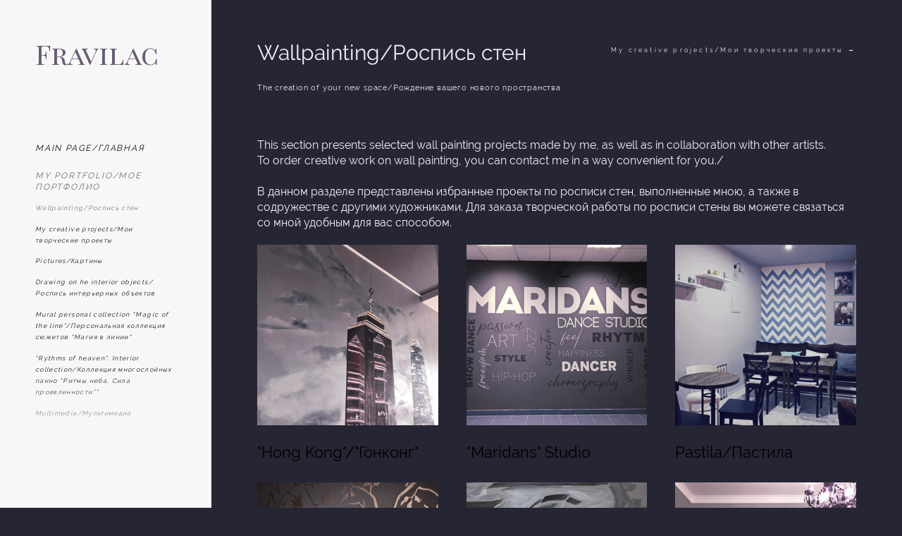

--- FILE ---
content_type: text/html; charset=UTF-8
request_url: https://fravilac.ru/Wallpainting
body_size: 11320
content:
<!-- Vigbo-cms //cdn-st2.vigbo.com/u76662/88106/ levi2 -->
<!DOCTYPE html>
<html lang="ru">
<head>
    <script>var _createCookie=function(e,o,t){var i,n="";t&&((i=new Date).setTime(i.getTime()+864e5*t),n="; expires="+i.toGMTString()),document.cookie=e+"="+o+n+"; path=/"};function getCookie(e){e=document.cookie.match(new RegExp("(?:^|; )"+e.replace(/([\.$?*|{}\(\)\[\]\\\/\+^])/g,"\\$1")+"=([^;]*)"));return e?decodeURIComponent(e[1]):void 0}"bot"==getCookie("_gphw_mode")&&_createCookie("_gphw_mode","humen",0);</script>
    <meta charset="utf-8">
<title>Wallpainting/Роспись стен</title>
<meta name="keywords" content="" />
<meta name="description" content="Wallpainting/Роспись стен" />
<meta property="og:title" content="Wallpainting/Роспись стен" />
<meta property="og:description" content="Wallpainting/Роспись стен" />
<meta property="og:url" content="https://fravilac.ru/Wallpainting" />
<meta property="og:type" content="website" />
<meta property="og:image" content="https://cdn-st2.vigbo.com/u76662/88106/preview/1000-a2defa110dfd475cef7bca64eacdb206.jpg" />
<meta property="og:image" content="https://cdn-st2.vigbo.com/u76662/88106/preview/1000-3a56c4cea54d33481cb9bcafe3c47a6b.jpg" />

<meta name="viewport" content="width=device-width, initial-scale=1">


	<link rel="shortcut icon" href="//cdn-st2.vigbo.com/u76662/88106/favicon.ico" type="image/x-icon" />

<!-- Blog RSS -->

<!-- Preset CSS -->
    <script>window.use_preset = false;</script>

<script>
    window.cdn_paths = {};
    window.cdn_paths.modules = '//cdn-s.vigbo.com/cms/kevin2/site/' + 'dev/scripts/site/';
    window.cdn_paths.site_scripts = '//cdn-s.vigbo.com/cms/kevin2/site/' + 'dev/scripts/';
</script>
    <link href="https://fonts.googleapis.com/css?family=Abel|Alegreya:400,400i,700,700i,800,800i,900,900i|Alex+Brush|Amatic+SC:400,700|Andika|Anonymous+Pro:400i,700i|Anton|Arimo:400,400i,700,700i|Arsenal:400,400i,700,700i|Asap:400,400i,500,500i,600,600i,700,700i|Bad+Script|Baumans|Bitter:100,100i,200,200i,300,300i,400i,500,500i,600,600i,700i,800,800i,900,900i|Brygada+1918:400,700,400i,700i|Cactus+Classical+Serif|Carlito:400,700,400i,700i|Chocolate+Classical+Sans|Comfortaa:300,400,500,600,700|Commissioner:100,200,300,400,500,600,700,800,900|Cormorant:300i,400i,500,500i,600,600i,700i|Cormorant+Garamond:300i,400i,500,500i,600,600i,700i|Cormorant+Infant:300i,400i,500,500i,600,600i,700i|Cousine:400,400i,700,700i|Crafty+Girls|Cuprum:400,400i,700,700i|Days+One|Dela+Gothic+One|Delius+Unicase:400,700|Didact+Gothic|Dosis|EB+Garamond:400i,500,500i,600,600i,700i,800,800i|Euphoria+Script|Exo|Exo+2:100,100i,200,200i,300i,400i,500,500i,600,600i,700i,800,800i,900,900i|Federo|Fira+Code:300,500,600|Fira+Sans:100,100i,200,200i,300i,400i,500,500i,600,600i,700i,800,800i,900,900i|Fira+Sans+Condensed:100,100i,200,200i,300i,400i,500,500i,600,600i,700i,800,800i,900,900i|Forum|Gentium+Book+Plus:400,700,400i,700i|Gentium+Plus:400,700,400i,700i|Geologica:100,200,300,400,500,600,700,800,900|Glegoo:400,700|Golos+Text:400,500,600,700,800,900|Gudea:400,400i,700|Handlee|IBM+Plex+Mono:100,100i,200,200i,300i,400i,500,500i,600,600i,700i|IBM+Plex+Sans:100,100i,200,200i,300i,400i,500,500i,600,600i,700i|IBM+Plex+Serif:100,100i,200,200i,300,300i,400,400i,500,500i,600,600i,700,700i|Inter:100,200,300,400,500,600,700,800,900|Inter+Tight:100,200,300,400,500,600,700,800,900,100i,200i,300i,400i,500i,600i,700i,800i,900i|Istok+Web:400,400i,700,700i|JetBrains+Mono:100,100i,200,200i,300,300i,400,400i,500,500i,600,600i,700,700i,800,800i|Jost:100,100i,200,200i,300,300i,400,400i,500,500i,600,600i,700,700i,800,800i,900,900i|Jura:400,300,500,600,700|Kelly+Slab|Kranky|Krona+One|Leckerli+One|Ledger|Liter|Lobster|Lora:400,400i,700,700i,500,500i,600,600i|Lunasima:400,700|Manrope:200,300,400,500,600,700,800|Marck+Script|Marko+One|Marmelad|Merienda+One|Merriweather:300i,400i,700i,900,900i|Moderustic:300,400,500,600,700,800|Montserrat:300i,400i,500,500i,600,600i,700i,800,800i,900,900i|Montserrat+Alternates:100,100i,200,200i,300,300i,400,400i,500,500i,600,600i,700,700i,800,800i,900,900i|Mulish:200,300,400,500,600,700,800,900,200i,300i,400i,500i,600i,700i,800i,900i|Neucha|Noticia+Text:400,400i,700,700i|Noto+Sans:400,400i,700,700i|Noto+Sans+Mono:100,200,300,400,500,600,700,800,900|Noto+Serif:400,400i,700,700i|Noto+Serif+Display:100,200,300,400,500,600,700,800,900,100i,200i,300i,400i,500i,600i,700i,800i,900i|Nova+Flat|Nova+Oval|Nova+Round|Nova+Slim|Nunito:400,200,200i,300,300i,400i,600,600i,700,700i,800,800i,900,900i|Old+Standard+TT:400i|Open+Sans:300i,400i,600,600i,700i,800,800i|Open+Sans+Condensed:300,300i,700|Oranienbaum|Original+Surfer|Oswald:200,500,600|Oxygen:300|Pacifico|Philosopher:400,400i,700,700i|Piazzolla:100,200,300,400,500,600,700,800,900,100i,200i,300i,400i,500i,600i,700i,800i,900i|Play:400,700|Playfair+Display:400,700,400i,500,500i,600,600i,700i,800,800i,900,900i|Playfair+Display+SC|Poiret+One|Press+Start+2P|Prosto+One|PT+Mono|PT+Sans:400i,700i|PT+Sans+Caption:400,700|PT+Sans+Narrow:400,700|PT+Serif:400i,700i|PT+Serif+Caption:400,400i|Quicksand|Raleway:100,100i,300i,400i,500,500i,600,600i,700i,800,800i,900,900i|Roboto:100,100i,300i,400i,500,500i,700i,900,900i|Roboto+Condensed:300i,400i,700i|Roboto+Mono:100,100i,200,200i,300,300i,400,400i,500,500i,600,600i,700,700i|Roboto+Slab:100,200,500,600,800,900|Rochester|Rokkitt:400,100,300,500,600,700,800,900|Rubik:300i,400i,500,500i,600,600i,700i,800,800i,900,900i|Ruslan+Display|Russo+One|Salsa|Satisfy|Scada:400,400i,700,700i|Snippet|Sofia|Source+Code+Pro:200,300,400,500,600,700,900|Source+Sans+Pro:200,300,400,600,700,900|Source+Serif+Pro:200,200i,300,300i,400,400i,600,600i,700,700i,900,900i|Spectral:200,200i,300,300i,400,400i,500,500i,600,600i,700,700i,800,800i|Stint+Ultra+Expanded|STIX+Two+Text:400,700,400i,700i|Syncopate|Tenor+Sans|Tinos:400,400i,700,700i|Trochut|Ubuntu:300i,400i,500,500i,700i|Ubuntu+Condensed|Ubuntu+Mono:400,400i,700,700i|Unbounded:200,300,400,500,600,700,800,900|Underdog|Unkempt:400,700|Voces|Wix+Madefor+Display:400,500,600,700,800|Wix+Madefor+Text:400,500,600,700,800,400i,500i,600i,700i,800i|Yeseva+One|Ysabeau:100,200,300,400,500,600,700,800,900,100i,200i,300i,400i,500i,600i,700i,800i,900i|Ysabeau+Infant:100,200,300,400,500,600,700,800,900,100i,200i,300i,400i,500i,600i,700i,800i,900i|Ysabeau+Office:100,200,300,400,500,600,700,800,900,100i,200i,300i,400i,500i,600i,700i,800i,900i|Ysabeau+SC:100,200,300,400,500,600,700,800,900|Zen+Old+Mincho&display=swap&subset=cyrillic" rel="stylesheet">
    <!-- Preconnect resource -->
    <link rel="preconnect" href="https://fravilac.ru/">
    <link rel="preconnect" href="//cdn-s.vigbo.com/cms/kevin2/site/">
    <link rel="preconnect" href="//cdn-sh.vigbo.com">

    <!-- Preload JS -->
    <link rel="preload" as="script" href="//cdn-s.vigbo.com/cms/kevin2/site/dev/scripts/vendor/jquery-3.3.1.min.js?ver=uzimSt">
    <link rel="preload" as="script" href="//cdn-s.vigbo.com/cms/kevin2/site/prod/js/site.js?ver=uzimSt">

    
    <!-- CORE CSS -->
    
    
    <!-- SITE CSS -->
    <link rel="preload" as="style" onload="this.onload=null;this.rel='stylesheet'" href="//cdn-s.vigbo.com/cms/kevin2/site/prod/css/build_cms_front.css?v=yoi6fA">
    <noscript>
        <link rel="stylesheet" type="text/css" href="//cdn-s.vigbo.com/cms/kevin2/site/prod/css/build_cms_front.css?v=yoi6fA">
    </noscript>

    
    
    <!-- LIFE CHANGED CSS -->
            <link rel="preload" as="style" onload="this.onload=null;this.rel='stylesheet'" href="https://fravilac.ru/css/custom.css?v=46.766">
        <noscript>
            <link rel="stylesheet" type="text/css" href="https://fravilac.ru/css/custom.css?v=46.766">
        </noscript>
    
                        <style type="text/css">
                .adaptive-desktop .logo-text a,
                .adaptive-tablet .logo-text a{
                    letter-spacing: 0em;
                }
            </style>
            
                
    
    
        <style>
    .adaptive-desktop .custom__content--max-width,
    .adaptive-desktop .md-infoline__wrap {
        max-width: 100%;
    }
</style>
    <script src="//cdn-s.vigbo.com/cms/kevin2/site/dev/scripts/vendor/jquery-3.3.1.min.js?ver=uzimSt"></script>

    </head>


	



    <body data-template="levi2" class="f__preset-box f__site f__2 loading locale_ru levi2 mod--search-disable mod--text-logo mod--header-static mod--menu-align-content mod--infoline-cross-enable desktop adaptive-desktop mod--vertical-menu mod--vertical-menu__tablet-mobile mod--infoline-disable bot-version js--loading-cascade mod--font-none-preset layout-vertical--logo-top--icons-bottom   " data-preview="">

            
    
        <div class="l-wrap js-wrap">

    <aside class="aside-header custom__header-decorate-line custom__menu-bg-rgb js--aside-header layout-vertical--logo-top--icons-bottom  " data-set-top="stay-in-window">
    <!-- Logo -->
    <div class="l-header__col l-header__logo--box">
        <div id='logoWrap' class='logo__wrap' data-lt="" >
            
<div class="logo logo-text">
	<a href="https://fravilac.ru/">
					Fravilac			</a>

</div>
        </div>
    </div>

    <!-- Menu -->
    <div class="l-header__col l-header__menu--box">
        <div data-custom-scroll class="mod--custom-scroll-hidden mod--custom-scroll-resize md-menu--mobile mod--menu-long-href js--menu--mobile mod--set-top--stop-mobile">
            <div class="menu-shadow mod--menu-shadow__top"></div>
            <div class="md-menu--mobile__cont">
                
                			<ul class="menu md-menu__main js--menu__main is--level1 		 mod--menu_left"><li  id="5359905" data-id="5359905" class="md-menu__li-l1 menu-item js--menu__li-l1 "><a class="md-menu__href-l1 is--link-level1 f__menu  big-height5" href="https://fravilac.ru/"  >MAIN PAGE/ГЛАВНАЯ</a></li><li  id="5359901" data-id="5359901" class="md-menu__li-l1 menu-item js--menu__li-l1  active with-sub"><a class="md-menu__href-l1 js--menu-mobile-sildetoggle is--link-level1 f__menu  is-mobile-active  big-height5" href="https://fravilac.ru/Wallpainting"  >MY PORTFOLIO/МОЕ ПОРТФОЛИО</a><div class="md-menu__wrap-l2 js--menu-submenu" id="sub-5359901" data-parent-id="5359901"><ul class="mod--submenu-center js--menu-submenu__ul mod--custom-scrollbar__not-mac"><li class="md-menu__li-l2 active"><a class="md-menu__href-l2 f__sub-menu" href="https://fravilac.ru/Wallpainting"  >Wallpainting/Роспись стен</a></li><li class="md-menu__li-l2 "><a class="md-menu__href-l2 f__sub-menu" href="https://fravilac.ru/fashion"  >My creative projects/Мои творческие проекты</a></li><li class="md-menu__li-l2 "><a class="md-menu__href-l2 f__sub-menu" href="https://fravilac.ru/pictures"  >Pictures/Картины</a></li><li class="md-menu__li-l2 "><a class="md-menu__href-l2 f__sub-menu" href="https://fravilac.ru/drawing-on-he-interior-objectsrospis-interernyh-obektov"  >Drawing on he interior objects/Роспись интерьерных объектов</a></li><li class="md-menu__li-l2 "><a class="md-menu__href-l2 f__sub-menu" href="https://fravilac.ru/mural-personal-collection-magic-of-the-linepersonalnaja-kollektsija-sjuzhetov-magija-v-linii"  >Mural personal collection "Magic of the line"/Персональная коллекция сюжетов "Магия в линии"</a></li><li class="md-menu__li-l2 "><a class="md-menu__href-l2 f__sub-menu" href="https://fravilac.ru/Spaceinarches2"  >"Rythms of heaven". Interior collection/Коллекция многослойных панно "Ритмы неба. Сила проявленности""</a></li><li class="md-menu__li-l2 "><a class="md-menu__href-l2 f__sub-menu" href="https://fravilac.ru/multimediamultimedia"  >Multimedia/Мультимедиа </a></li></ul></div></li><li  id="5359908" data-id="5359908" class="md-menu__li-l1 menu-item js--menu__li-l1 "><a class="md-menu__href-l1 is--link-level1 f__menu  big-height5" href="https://fravilac.ru/about"  >ABOUT THE AUTHOR/ОБ АВТОРЕ</a></li><li  id="5359909" data-id="5359909" class="md-menu__li-l1 menu-item js--menu__li-l1 "><a class="md-menu__href-l1 is--link-level1 f__menu  big-height5" href="https://fravilac.ru/reviews"  >ОТЗЫВЫ</a></li><li  id="5359907" data-id="5359907" class="md-menu__li-l1 menu-item js--menu__li-l1 "><a class="md-menu__href-l1 is--link-level1 f__menu  big-height5" href="https://fravilac.ru/contact"  >CONTACTS/КОНТАКТЫ</a></li><li  id="5544205" data-id="5544205" class="md-menu__li-l1 menu-item js--menu__li-l1 "><a class="md-menu__href-l1 is--link-level1 f__menu  big-height5" href="https://fravilac.ru/links"  >МУЛЬТИССЫЛКА</a></li></ul><div class="md-menu-mobile__socials social-icons"><div class="social-icons-wrapper"></div></div>
            </div>
            <div class="menu-shadow mod--menu-shadow__bottom"></div>
        </div>
    </div>

    <!-- Icons Search and Basket -->
    <div class="l-header__col l-header__icon--box">
        <div class="js--menu-icons md-menu__icons " style="display: none">
        <!-- Если есть поиск или корзина -->
    <div class="l-header__icons--box f__menu">
        &nbsp; <!-- для выравнивания по вертикали (дублирует размер шрифта) -->

        <div class="l-header__icons--wrap">
            <div class="js--iconBasketWrapper" >
                
            </div>

                    </div>

        <!-- Add separator -->
                <!-- -->
    </div>
        </div>
    </div>

    <!-- Burger for Mobile -->
    <div class="l-header__col3 l-header__col l-header__ham--box" data-count-pages="6">
    <div class="md-menu__hamburger js-mob-menu-open">
        <svg height="20px" xmlns="http://www.w3.org/2000/svg" viewBox="0 0 18 17.5"><line class="hamburger-svg-style" y1="1" x2="18" y2="1"/><line class="hamburger-svg-style" y1="7" x2="18" y2="7"/><line class="hamburger-svg-style" y1="13" x2="18" y2="13"/></svg>
    </div>
</div>

</aside>





        <!-- Mobile menu -->
        <!-- mobile menu -->
<div  data-menu-type="mobile" data-custom-scroll data-set-top="stay-in-window" class="custom__header-decorate-line mod--custom-scroll-hidden mod--custom-scroll-resize md-menu--mobile js--menu--mobile mod--set-top--stop-mobile">
    <div class="md-menu--mobile__cont js--menu-mobile__cont">
        
        			<ul class="menu md-menu__main js--menu__main is--level1 		 mod--menu_left"><li  id="5359905" data-id="5359905" class="md-menu__li-l1 menu-item js--menu__li-l1 "><a class="md-menu__href-l1 is--link-level1 f__menu  big-height5" href="https://fravilac.ru/"  >MAIN PAGE/ГЛАВНАЯ</a></li><li  id="5359901" data-id="5359901" class="md-menu__li-l1 menu-item js--menu__li-l1  active with-sub"><a class="md-menu__href-l1 js--menu-mobile-sildetoggle is--link-level1 f__menu  is-mobile-active  big-height5" href="https://fravilac.ru/Wallpainting"  >MY PORTFOLIO/МОЕ ПОРТФОЛИО</a><div class="md-menu__wrap-l2 js--menu-submenu" id="sub-5359901" data-parent-id="5359901"><ul class="mod--submenu-center js--menu-submenu__ul mod--custom-scrollbar__not-mac"><li class="md-menu__li-l2 active"><a class="md-menu__href-l2 f__sub-menu" href="https://fravilac.ru/Wallpainting"  >Wallpainting/Роспись стен</a></li><li class="md-menu__li-l2 "><a class="md-menu__href-l2 f__sub-menu" href="https://fravilac.ru/fashion"  >My creative projects/Мои творческие проекты</a></li><li class="md-menu__li-l2 "><a class="md-menu__href-l2 f__sub-menu" href="https://fravilac.ru/pictures"  >Pictures/Картины</a></li><li class="md-menu__li-l2 "><a class="md-menu__href-l2 f__sub-menu" href="https://fravilac.ru/drawing-on-he-interior-objectsrospis-interernyh-obektov"  >Drawing on he interior objects/Роспись интерьерных объектов</a></li><li class="md-menu__li-l2 "><a class="md-menu__href-l2 f__sub-menu" href="https://fravilac.ru/mural-personal-collection-magic-of-the-linepersonalnaja-kollektsija-sjuzhetov-magija-v-linii"  >Mural personal collection "Magic of the line"/Персональная коллекция сюжетов "Магия в линии"</a></li><li class="md-menu__li-l2 "><a class="md-menu__href-l2 f__sub-menu" href="https://fravilac.ru/Spaceinarches2"  >"Rythms of heaven". Interior collection/Коллекция многослойных панно "Ритмы неба. Сила проявленности""</a></li><li class="md-menu__li-l2 "><a class="md-menu__href-l2 f__sub-menu" href="https://fravilac.ru/multimediamultimedia"  >Multimedia/Мультимедиа </a></li></ul></div></li><li  id="5359908" data-id="5359908" class="md-menu__li-l1 menu-item js--menu__li-l1 "><a class="md-menu__href-l1 is--link-level1 f__menu  big-height5" href="https://fravilac.ru/about"  >ABOUT THE AUTHOR/ОБ АВТОРЕ</a></li><li  id="5359909" data-id="5359909" class="md-menu__li-l1 menu-item js--menu__li-l1 "><a class="md-menu__href-l1 is--link-level1 f__menu  big-height5" href="https://fravilac.ru/reviews"  >ОТЗЫВЫ</a></li><li  id="5359907" data-id="5359907" class="md-menu__li-l1 menu-item js--menu__li-l1 "><a class="md-menu__href-l1 is--link-level1 f__menu  big-height5" href="https://fravilac.ru/contact"  >CONTACTS/КОНТАКТЫ</a></li><li  id="5544205" data-id="5544205" class="md-menu__li-l1 menu-item js--menu__li-l1 "><a class="md-menu__href-l1 is--link-level1 f__menu  big-height5" href="https://fravilac.ru/links"  >МУЛЬТИССЫЛКА</a></li></ul><div class="md-menu-mobile__socials social-icons"><div class="social-icons-wrapper"></div></div>
        <span class="js-close-mobile-menu close-mobile-menu">
        <!--<svg width="20px" height="20px"  xmlns="http://www.w3.org/2000/svg" viewBox="0 0 14.39 17.5"><line class="close-menu-burger" x1="0.53" y1="2.04" x2="13.86" y2="15.37"/><line class="close-menu-burger" x1="0.53" y1="15.37" x2="13.86" y2="2.04"/></svg>-->
            <svg xmlns="http://www.w3.org/2000/svg" width="18" height="18" viewBox="0 0 18 18"><path class="close-menu-burger" fill="none" fill-rule="evenodd" stroke="#fff" stroke-linecap="round" stroke-linejoin="round" stroke-width="1.5" d="M9 9.5l8-8-8 8-8-8 8 8zm0 0l8 8-8-8-8 8 8-8z"/></svg>
        </span>
    </div>
</div>

        <!-- Blog Slider -->
        
        <!-- CONTENT -->
        <div class="l-content l-content--main  desktop ">
            <section id="blog" class="l-content--box blog composite" data-structure="blog-dispatcher" data-blog-type="" data-blog-preview-layout="">
    <div class="">
        <!-- Desktop/Mobile Blog -->
        
                <style>
        #post-content .element-box > .element { padding-bottom: 10px; }

        .composite-content .composite-content-box {
            max-width: 1200px;
            margin: 0 auto;
        }

    </style>

    <script type="text/json" id="blog-options">
        {"sid":"5359902","url":"Wallpainting","design":null}    </script>

    <script type="text/json" id="post-form-error-messages">
        {"required":"\u041e\u0431\u044f\u0437\u0430\u0442\u0435\u043b\u044c\u043d\u043e \u043a \u0437\u0430\u043f\u043e\u043b\u043d\u0435\u043d\u0438\u044e","mailerror":"\u0412\u0432\u0435\u0434\u0438\u0442\u0435 \u043a\u043e\u0440\u0440\u0435\u043a\u0442\u043d\u044b\u0439 e-mail","msgInvalidFileExtension":"\u041d\u0435\u0434\u043e\u043f\u0443\u0441\u0442\u0438\u043c\u044b\u0439 \u0444\u043e\u0440\u043c\u0430\u0442 \u0444\u0430\u0439\u043b\u0430 \"{name}\", \u0437\u0430\u0433\u0440\u0443\u0437\u0438\u0442\u0435 \u0444\u0430\u0439\u043b \u0432 \u0444\u043e\u0440\u043c\u0430\u0442\u0435 \"{extensions}\"","msgSizeTooLarge":"\u0424\u0430\u0439\u043b \"{name}\" ({size} KB) \u0441\u043b\u0438\u0448\u043a\u043e\u043c \u0431\u043e\u043b\u044c\u0448\u043e\u0439, \u043c\u0430\u043a\u0441\u0438\u043c\u0430\u043b\u044c\u043d\u044b\u0439 \u0440\u0430\u0437\u043c\u0435\u0440 \u0444\u0430\u0439\u043b\u0430 {maxSize} KB.","msgSumSizeTooLarge":"\u041e\u0431\u0449\u0438\u0439 \u0440\u0430\u0437\u043c\u0435\u0440 \u0444\u0430\u0439\u043b\u043e\u0432 \u043d\u0435 \u0434\u043e\u043b\u0436\u0435\u043d \u043f\u0440\u0435\u0432\u044b\u0448\u0430\u0442\u044c 25 \u041cB","msgDuplicateFile":"\u0424\u0430\u0439\u043b \"{name}\" \u0443\u0436\u0435 \u043f\u0440\u0438\u043a\u0440\u0435\u043f\u043b\u0435\u043d. \u0412\u044b \u043d\u0435 \u043c\u043e\u0436\u0435\u0442\u0435 \u043f\u0440\u0438\u043a\u0440\u0435\u043f\u0438\u0442\u044c 2 \u043e\u0434\u0438\u043d\u0430\u043a\u043e\u0432\u044b\u0445 \u0444\u0430\u0439\u043b\u0430."}    </script>

    <script type="text/json" id="blog-protect-images-options">
        {"message":"","protectImage":"n"}    </script>
    <script>window.widgetPostMapScroll = true;</script>

    <div class="composite-content blog-content sidebar-position-none blog-type-post"
         data-backbone-view="blog-post"
         data-protect-image="Array">
        <!-- composite-content-box -->
        <div class=" blog-content-box">
            

<div class="items">
    <article class="post composite-frontend-post" id="post_4720970">
        <div id="post-content" style="max-width: 100%;">
            <div class="post-body">
	<style type="text/css">.adaptive-desktop #section4720970_0 .section__content{min-height:10px;}</style><a id="custom" class="js--anchor" name="custom"></a><div class="md-section js--section mod--none-bottom-padding" id="section4720970_0">
        
    <div class="section__bg"  ></div>
			<div class="section__content">
				<div class="container custom__content--max-width"><div class="row"><div class="col col-md-12"><div class="widget"
	 id="widget_61200925"
	 data-id="61200925"
	 data-type="simple-text">

    
<div class="element simple-text transparentbg" id="w_61200925" style="background-color: transparent; ">
    <div class="text-box text-box-test1  nocolumns" style="max-width: 100%; -moz-column-gap: 10px; -webkit-column-gap: 10px; column-gap: 10px; letter-spacing: 0em; line-height: 1; font-family: 'Arial'; font-size: 16px !important;  margin: 0 auto; ">
        <p><span style="font-family:raleway regular;"><span style="font-size: 30px;">Wallpainting/Роспись стен</span></span></p>
        
    </div>
</div></div>
</div><div class="col col-md-12"><div class="widget"
	 id="widget_61200926"
	 data-id="61200926"
	 data-type="simple-text">

    
<div class="element simple-text transparentbg" id="w_61200926" style="background-color: transparent; ">
    <div class="text-box text-box-test1  nocolumns" style="max-width: 100%; -moz-column-gap: 10px; -webkit-column-gap: 10px; column-gap: 10px; letter-spacing: 0.2em; line-height: 1.1; font-family: 'Raleway Regular'; font-size: 16px !important;  margin: 0 auto; ">
        <p style="text-align: right;"><a href="/fashion"><span style="font-size:9px;">My creative projects/Мои творческие проекты&nbsp;&rarr;</span></a></p>
        
    </div>
</div></div>
</div></div><div class="row"><div class="col col-md-24"><div class="widget"
	 id="widget_61200928"
	 data-id="61200928"
	 data-type="simple-text">

    
<div class="element simple-text transparentbg" id="w_61200928" style="background-color: transparent; ">
    <div class="text-box text-box-test1  nocolumns" style="max-width: 100%; -moz-column-gap: 10px; -webkit-column-gap: 10px; column-gap: 10px; letter-spacing: 0.05em; line-height: 1.6; font-family: 'Arial'; font-size: 16px !important;  margin: 0 auto; ">
        <p><span style="font-family:raleway regular;"><span style="font-size: 11px;">The creation of your new space/Рождение вашего нового пространства</span></span></p>
        
    </div>
</div></div>
</div></div><div class="row"><div class="col col-md-24"><div class="widget"
	 id="widget_61200927"
	 data-id="61200927"
	 data-type="post-indent">

    <div class="wg-post-indent" id="w_61200927">
    <div class="wg-post-indent__inner" style="width: 100%; height: 20px;"></div>
</div></div>
<div class="widget"
	 id="widget_77261193"
	 data-id="77261193"
	 data-type="simple-text">

    
<div class="element simple-text transparentbg" id="w_77261193" style="background-color: transparent; ">
    <div class="text-box text-box-test1  nocolumns" style="max-width: 100%; -moz-column-gap: 10px; -webkit-column-gap: 10px; column-gap: 10px; letter-spacing: 0em; line-height: 1.4; font-family: 'Raleway Regular'; font-size: 16px !important;  margin: 0 auto; ">
        <p class="f__2 f__mt-0 f__mb-0"><span style="font-family:Raleway Regular;">This section presents selected wall painting projects made by me, as well as in collaboration with other artists. </span><br />
<span style="font-family:Raleway Regular;">To order creative work on wall painting, you can contact me in a way convenient for you.</span><span style="font-family:Raleway Regular;">/</span></p>

<p class="f__2 f__mt-0 f__mb-0"><br />
<span style="font-family:Raleway Regular;">В данном разделе представлены избранные проекты по росписи стен, выполненные мною, а также в содружестве с другими художниками. Для заказа творческой работы по росписи стены вы можете связаться со мной удобным для вас способом.</span></p>
        
    </div>
</div></div>
</div></div><div class="row"><div class="col col-md-24"><div class="widget"
	 id="widget_61200929"
	 data-id="61200929"
	 data-type="post-preview">

    

<style>
            .adaptive-desktop #w_61200929 .preview__href:hover .preview__title { color: #cccccc;}
    
            #w_61200929 .preview__item {
            padding: 15px 20px;
        }
        #w_61200929 .preview {
            margin: -15px -20px 0;
        }
    
     #w_61200929 .preview__description {
        margin-top: 25px;
                text-align: left;
            }

    #w_61200929 .preview__title {
            font-family: "Raleway Regular";
        font-size:  22px;
        letter-spacing: 0em;
        line-height: 1.2;
                }
</style>

<!-- Title Style -->
<style>#w_61200929 .preview__title {color:#000000}</style>
<style>
    /* For mobile indent*/
    .adaptive-mobile #widget_61200929 .preview {
            margin-left: -10px;
        margin-right: -10px;
                margin-top: -10px;
        margin-bottom: -10px;
        }
    .adaptive-mobile #widget_61200929 .preview__item {
            padding-left: 10px;
        padding-right: 10px;
                padding-top: 10px;
        padding-bottom: 10px;
        }
</style>

    <!-- Wg preview, front. KEY: test-gallery-layout-table -->

    <section class="mod--table" data-structure="galcategory" id="w_61200929">
        <div class="js-grid-layout-controller gallery-layout-table " data-layout="table">
                            <div>
                    <div class="preview static-grid pointer clearfix"
                         data-grid-image-rate="1"
                         data-grid-image-maxwidth="2"
                         data-grid-item-margin="40"
                         data-col="3"
                         data-grid-image-position="outer"
                        >
                                                    <div class="preview__item js--grid__item     ">
                                <a class='preview__href ae--hover-effect__parent js--hover-effect__parent' href="/hong-konggonkong">
                                    <div class="preview__img-container ae--hover-effect__child-first">
                                        <div class="preview__squery-bg" style="background-color: #fafafa"></div>
                                        <div class="preview__img image"
                                             style="background-color: #fafafa"
                                             data-width="1000"
                                             data-height="750"

                                                                                         data-base-path="//cdn-st2.vigbo.com/u76662/88106/preview/" data-file-name="a2defa110dfd475cef7bca64eacdb206.jpg"
                                            data-dynamic="true"
                                                                                     >
                                        </div>
                                        <div class="ae--hover-effect__child-first__inner"  ></div>
                                    </div>
                                                                            <div class="preview__description description ae--hover-effect__child-second">
                                                                                            <div class="preview__title ">"Hong Kong"/"Гонконг"</div>
                                                                                    </div>
                                                                    </a>
                            </div>
                                                    <div class="preview__item js--grid__item     ">
                                <a class='preview__href ae--hover-effect__parent js--hover-effect__parent' href="/Maridans">
                                    <div class="preview__img-container ae--hover-effect__child-first">
                                        <div class="preview__squery-bg" style="background-color: rgb(95,89,100); "></div>
                                        <div class="preview__img image"
                                             style="background-color: rgb(95,89,100); "
                                             data-width="1000"
                                             data-height="750"

                                                                                         data-base-path="//cdn-st2.vigbo.com/u76662/88106/preview/" data-file-name="3a56c4cea54d33481cb9bcafe3c47a6b.jpg"
                                            data-dynamic="true"
                                                                                     >
                                        </div>
                                        <div class="ae--hover-effect__child-first__inner"  ></div>
                                    </div>
                                                                            <div class="preview__description description ae--hover-effect__child-second">
                                                                                            <div class="preview__title ">"Maridans" Studio</div>
                                                                                    </div>
                                                                    </a>
                            </div>
                                                    <div class="preview__item js--grid__item     ">
                                <a class='preview__href ae--hover-effect__parent js--hover-effect__parent' href="/pastilapastila">
                                    <div class="preview__img-container ae--hover-effect__child-first">
                                        <div class="preview__squery-bg" style="background-color: rgb(118,115,132); "></div>
                                        <div class="preview__img image"
                                             style="background-color: rgb(118,115,132); "
                                             data-width="1000"
                                             data-height="665"

                                                                                         data-base-path="//cdn-st2.vigbo.com/u76662/88106/preview/" data-file-name="c3bf2ed2654b8923b74fd3f54d0d605c.jpg"
                                            data-dynamic="true"
                                                                                     >
                                        </div>
                                        <div class="ae--hover-effect__child-first__inner"  ></div>
                                    </div>
                                                                            <div class="preview__description description ae--hover-effect__child-second">
                                                                                            <div class="preview__title ">Pastila/Пастила </div>
                                                                                    </div>
                                                                    </a>
                            </div>
                                                    <div class="preview__item js--grid__item     ">
                                <a class='preview__href ae--hover-effect__parent js--hover-effect__parent' href="/Chinoisere">
                                    <div class="preview__img-container ae--hover-effect__child-first">
                                        <div class="preview__squery-bg" style="background-color: #fafafa"></div>
                                        <div class="preview__img image"
                                             style="background-color: #fafafa"
                                             data-width="1000"
                                             data-height="667"

                                                                                         data-base-path="//cdn-st2.vigbo.com/u76662/88106/preview/" data-file-name="8f4272805b9c626a8976aa6708c0012b.jpg"
                                            data-dynamic="true"
                                                                                     >
                                        </div>
                                        <div class="ae--hover-effect__child-first__inner"  ></div>
                                    </div>
                                                                            <div class="preview__description description ae--hover-effect__child-second">
                                                                                            <div class="preview__title ">Chinoisere/Шинуазри</div>
                                                                                    </div>
                                                                    </a>
                            </div>
                                                    <div class="preview__item js--grid__item     ">
                                <a class='preview__href ae--hover-effect__parent js--hover-effect__parent' href="/view-to-praguevid-na-pragu">
                                    <div class="preview__img-container ae--hover-effect__child-first">
                                        <div class="preview__squery-bg" style="background-color: #fafafa"></div>
                                        <div class="preview__img image"
                                             style="background-color: #fafafa"
                                             data-width="1000"
                                             data-height="667"

                                                                                         data-base-path="//cdn-st2.vigbo.com/u76662/88106/preview/" data-file-name="ec8e05252449ec745d12bf7aab07ebd5.JPG"
                                            data-dynamic="true"
                                                                                     >
                                        </div>
                                        <div class="ae--hover-effect__child-first__inner"  ></div>
                                    </div>
                                                                            <div class="preview__description description ae--hover-effect__child-second">
                                                                                            <div class="preview__title ">View to Prague/Вид на Прагу</div>
                                                                                    </div>
                                                                    </a>
                            </div>
                                                    <div class="preview__item js--grid__item     ">
                                <a class='preview__href ae--hover-effect__parent js--hover-effect__parent' href="/Peoniesbouquet">
                                    <div class="preview__img-container ae--hover-effect__child-first">
                                        <div class="preview__squery-bg" style="background-color: rgb(118,112,116); "></div>
                                        <div class="preview__img image"
                                             style="background-color: rgb(118,112,116); "
                                             data-width="1000"
                                             data-height="750"

                                                                                         data-base-path="//cdn-st2.vigbo.com/u76662/88106/preview/" data-file-name="9220c64c11ddf5ea9c06bbb7d40af6d7.jpg"
                                            data-dynamic="true"
                                                                                     >
                                        </div>
                                        <div class="ae--hover-effect__child-first__inner"  ></div>
                                    </div>
                                                                            <div class="preview__description description ae--hover-effect__child-second">
                                                                                            <div class="preview__title ">Peonies bouquet/Букет пионов</div>
                                                                                    </div>
                                                                    </a>
                            </div>
                                                    <div class="preview__item js--grid__item     ">
                                <a class='preview__href ae--hover-effect__parent js--hover-effect__parent' href="/ViewtoEifelTower">
                                    <div class="preview__img-container ae--hover-effect__child-first">
                                        <div class="preview__squery-bg" style="background-color: rgb(145,137,145); "></div>
                                        <div class="preview__img image"
                                             style="background-color: rgb(145,137,145); "
                                             data-width="1000"
                                             data-height="750"

                                                                                         data-base-path="//cdn-st2.vigbo.com/u76662/88106/preview/" data-file-name="2230dd6130b929bcbba4a6c537addccd.jpg"
                                            data-dynamic="true"
                                                                                     >
                                        </div>
                                        <div class="ae--hover-effect__child-first__inner"  ></div>
                                    </div>
                                                                            <div class="preview__description description ae--hover-effect__child-second">
                                                                                            <div class="preview__title ">View to Eifel Tower/Вид на Эйфелеву башню</div>
                                                                                    </div>
                                                                    </a>
                            </div>
                                                    <div class="preview__item js--grid__item     ">
                                <a class='preview__href ae--hover-effect__parent js--hover-effect__parent' href="/Imponderablepeony">
                                    <div class="preview__img-container ae--hover-effect__child-first">
                                        <div class="preview__squery-bg" style="background-color: rgb(158,153,166); "></div>
                                        <div class="preview__img image"
                                             style="background-color: rgb(158,153,166); "
                                             data-width="1000"
                                             data-height="667"

                                                                                         data-base-path="//cdn-st2.vigbo.com/u76662/88106/preview/" data-file-name="63408391a3264ce483c3185b84330532.jpg"
                                            data-dynamic="true"
                                                                                     >
                                        </div>
                                        <div class="ae--hover-effect__child-first__inner"  ></div>
                                    </div>
                                                                            <div class="preview__description description ae--hover-effect__child-second">
                                                                                            <div class="preview__title ">Imponderable lotus/Невесомый лотос</div>
                                                                                    </div>
                                                                    </a>
                            </div>
                                                    <div class="preview__item js--grid__item     ">
                                <a class='preview__href ae--hover-effect__parent js--hover-effect__parent' href="/bonbonbonbon">
                                    <div class="preview__img-container ae--hover-effect__child-first">
                                        <div class="preview__squery-bg" style="background-color: rgb(230,230,230); "></div>
                                        <div class="preview__img image"
                                             style="background-color: rgb(230,230,230); "
                                             data-width="1000"
                                             data-height="666"

                                                                                         data-base-path="//cdn-st2.vigbo.com/u76662/88106/preview/" data-file-name="a6a1bd713d7812b9896e009f8c501f70.jpg"
                                            data-dynamic="true"
                                                                                     >
                                        </div>
                                        <div class="ae--hover-effect__child-first__inner"  ></div>
                                    </div>
                                                                            <div class="preview__description description ae--hover-effect__child-second">
                                                                                            <div class="preview__title ">BonBon/БонБон</div>
                                                                                    </div>
                                                                    </a>
                            </div>
                                                    <div class="preview__item js--grid__item     ">
                                <a class='preview__href ae--hover-effect__parent js--hover-effect__parent' href="/praguepraga">
                                    <div class="preview__img-container ae--hover-effect__child-first">
                                        <div class="preview__squery-bg" style="background-color: #fafafa"></div>
                                        <div class="preview__img image"
                                             style="background-color: #fafafa"
                                             data-width="1000"
                                             data-height="667"

                                                                                         data-base-path="//cdn-st2.vigbo.com/u76662/88106/preview/" data-file-name="f973abbc88abf0e2ce758ce9bc01ea0e.jpg"
                                            data-dynamic="true"
                                                                                     >
                                        </div>
                                        <div class="ae--hover-effect__child-first__inner"  ></div>
                                    </div>
                                                                            <div class="preview__description description ae--hover-effect__child-second">
                                                                                            <div class="preview__title ">Prague/Прага</div>
                                                                                    </div>
                                                                    </a>
                            </div>
                                                    <div class="preview__item js--grid__item     ">
                                <a class='preview__href ae--hover-effect__parent js--hover-effect__parent' href="/luxemburgljuksemburg">
                                    <div class="preview__img-container ae--hover-effect__child-first">
                                        <div class="preview__squery-bg" style="background-color: rgb(107,97,102); "></div>
                                        <div class="preview__img image"
                                             style="background-color: rgb(107,97,102); "
                                             data-width="1000"
                                             data-height="750"

                                                                                         data-base-path="//cdn-st2.vigbo.com/u76662/88106/preview/" data-file-name="8b9e022390570c279efa966a996bc5af.jpg"
                                            data-dynamic="true"
                                                                                     >
                                        </div>
                                        <div class="ae--hover-effect__child-first__inner"  ></div>
                                    </div>
                                                                            <div class="preview__description description ae--hover-effect__child-second">
                                                                                            <div class="preview__title ">Luxemburg/Люксембург</div>
                                                                                    </div>
                                                                    </a>
                            </div>
                                                    <div class="preview__item js--grid__item     ">
                                <a class='preview__href ae--hover-effect__parent js--hover-effect__parent' href="/cherry-beauty-factory">
                                    <div class="preview__img-container ae--hover-effect__child-first">
                                        <div class="preview__squery-bg" style="background-color: #fafafa"></div>
                                        <div class="preview__img image"
                                             style="background-color: #fafafa"
                                             data-width="1000"
                                             data-height="752"

                                                                                         data-base-path="//cdn-st2.vigbo.com/u76662/88106/preview/" data-file-name="68a6a9f5d466e275aca66c5ddfe78b1d.jpg"
                                            data-dynamic="true"
                                                                                     >
                                        </div>
                                        <div class="ae--hover-effect__child-first__inner"  ></div>
                                    </div>
                                                                            <div class="preview__description description ae--hover-effect__child-second">
                                                                                            <div class="preview__title ">"Cherry" Beauty factory</div>
                                                                                    </div>
                                                                    </a>
                            </div>
                                                    <div class="preview__item js--grid__item     ">
                                <a class='preview__href ae--hover-effect__parent js--hover-effect__parent' href="/willow-muraliva">
                                    <div class="preview__img-container ae--hover-effect__child-first">
                                        <div class="preview__squery-bg" style="background-color: rgb(118,105,115); "></div>
                                        <div class="preview__img image"
                                             style="background-color: rgb(118,105,115); "
                                             data-width="1000"
                                             data-height="667"

                                                                                         data-base-path="//cdn-st2.vigbo.com/u76662/88106/preview/" data-file-name="b8f5a11b4e11e019be1720bfec06839f.jpg"
                                            data-dynamic="true"
                                                                                     >
                                        </div>
                                        <div class="ae--hover-effect__child-first__inner"  ></div>
                                    </div>
                                                                            <div class="preview__description description ae--hover-effect__child-second">
                                                                                            <div class="preview__title ">Willow mural/Ива</div>
                                                                                    </div>
                                                                    </a>
                            </div>
                                                    <div class="preview__item js--grid__item     ">
                                <a class='preview__href ae--hover-effect__parent js--hover-effect__parent' href="/mesto-grillmesto-gril">
                                    <div class="preview__img-container ae--hover-effect__child-first">
                                        <div class="preview__squery-bg" style="background-color: rgb(103,81,86); "></div>
                                        <div class="preview__img image"
                                             style="background-color: rgb(103,81,86); "
                                             data-width="1000"
                                             data-height="1333"

                                                                                         data-base-path="//cdn-st2.vigbo.com/u76662/88106/preview/" data-file-name="127f1775ad703c2e20d47707ec5a1f0f.jpg"
                                            data-dynamic="true"
                                                                                     >
                                        </div>
                                        <div class="ae--hover-effect__child-first__inner"  ></div>
                                    </div>
                                                                            <div class="preview__description description ae--hover-effect__child-second">
                                                                                            <div class="preview__title ">"Mesto Grill"/"Место-гриль"</div>
                                                                                    </div>
                                                                    </a>
                            </div>
                                                    <div class="preview__item js--grid__item     ">
                                <a class='preview__href ae--hover-effect__parent js--hover-effect__parent' href="/manhattanvid-na-manhetten">
                                    <div class="preview__img-container ae--hover-effect__child-first">
                                        <div class="preview__squery-bg" style="background-color: #fafafa"></div>
                                        <div class="preview__img image"
                                             style="background-color: #fafafa"
                                             data-width="1000"
                                             data-height="750"

                                                                                         data-base-path="//cdn-st2.vigbo.com/u76662/88106/preview/" data-file-name="b28631145888d30f2dc992eb9ec28762.jpg"
                                            data-dynamic="true"
                                                                                     >
                                        </div>
                                        <div class="ae--hover-effect__child-first__inner"  ></div>
                                    </div>
                                                                            <div class="preview__description description ae--hover-effect__child-second">
                                                                                            <div class="preview__title ">Manhattan/Вид на Манхэттен</div>
                                                                                    </div>
                                                                    </a>
                            </div>
                                                    <div class="preview__item js--grid__item     ">
                                <a class='preview__href ae--hover-effect__parent js--hover-effect__parent' href="/bacotbasot">
                                    <div class="preview__img-container ae--hover-effect__child-first">
                                        <div class="preview__squery-bg" style="background-color: #fafafa"></div>
                                        <div class="preview__img image"
                                             style="background-color: #fafafa"
                                             data-width="1000"
                                             data-height="666"

                                                                                         data-base-path="//cdn-st2.vigbo.com/u76662/88106/preview/" data-file-name="91c9731311fbe7d06042892f0abf45e8.jpg"
                                            data-dynamic="true"
                                                                                     >
                                        </div>
                                        <div class="ae--hover-effect__child-first__inner"  ></div>
                                    </div>
                                                                            <div class="preview__description description ae--hover-effect__child-second">
                                                                                            <div class="preview__title ">"Bacot"/"Басот"</div>
                                                                                    </div>
                                                                    </a>
                            </div>
                                                    <div class="preview__item js--grid__item     ">
                                <a class='preview__href ae--hover-effect__parent js--hover-effect__parent' href="/neonneon">
                                    <div class="preview__img-container ae--hover-effect__child-first">
                                        <div class="preview__squery-bg" style="background-color: rgb(230,230,230); "></div>
                                        <div class="preview__img image"
                                             style="background-color: rgb(230,230,230); "
                                             data-width="1000"
                                             data-height="665"

                                                                                         data-base-path="//cdn-st2.vigbo.com/u76662/88106/preview/" data-file-name="727b6d5f1fba1d675b758e5aab3bdfcd.jpg"
                                            data-dynamic="true"
                                                                                     >
                                        </div>
                                        <div class="ae--hover-effect__child-first__inner"  ></div>
                                    </div>
                                                                            <div class="preview__description description ae--hover-effect__child-second">
                                                                                            <div class="preview__title ">"Neon/"Неон"</div>
                                                                                    </div>
                                                                    </a>
                            </div>
                                                    <div class="preview__item js--grid__item     ">
                                <a class='preview__href ae--hover-effect__parent js--hover-effect__parent' href="/tochka-kipeniyatochka-kipenija">
                                    <div class="preview__img-container ae--hover-effect__child-first">
                                        <div class="preview__squery-bg" style="background-color: #fafafa"></div>
                                        <div class="preview__img image"
                                             style="background-color: #fafafa"
                                             data-width="768"
                                             data-height="1024"

                                                                                         data-base-path="//cdn-st2.vigbo.com/u76662/88106/preview/" data-file-name="99e7a9ceb572be58881545ae2ea51d0f.jpg"
                                            data-dynamic="true"
                                                                                     >
                                        </div>
                                        <div class="ae--hover-effect__child-first__inner"  ></div>
                                    </div>
                                                                            <div class="preview__description description ae--hover-effect__child-second">
                                                                                            <div class="preview__title ">"Tochka kipeniya/"Точка кипения"</div>
                                                                                    </div>
                                                                    </a>
                            </div>
                                                    <div class="preview__item js--grid__item     ">
                                <a class='preview__href ae--hover-effect__parent js--hover-effect__parent' href="/mountain-viewvid-na-gory">
                                    <div class="preview__img-container ae--hover-effect__child-first">
                                        <div class="preview__squery-bg" style="background-color: rgb(101,78,70); "></div>
                                        <div class="preview__img image"
                                             style="background-color: rgb(101,78,70); "
                                             data-width="1000"
                                             data-height="667"

                                                                                         data-base-path="//cdn-st2.vigbo.com/u76662/88106/preview/" data-file-name="c7232f79b3ae4480ee30d3a1794f1fc0.jpg"
                                            data-dynamic="true"
                                                                                     >
                                        </div>
                                        <div class="ae--hover-effect__child-first__inner"  ></div>
                                    </div>
                                                                            <div class="preview__description description ae--hover-effect__child-second">
                                                                                            <div class="preview__title ">"Mountain view/"Вид на горы"</div>
                                                                                    </div>
                                                                    </a>
                            </div>
                                                    <div class="preview__item js--grid__item     ">
                                <a class='preview__href ae--hover-effect__parent js--hover-effect__parent' href="/storia">
                                    <div class="preview__img-container ae--hover-effect__child-first">
                                        <div class="preview__squery-bg" style="background-color: rgb(230,230,230); "></div>
                                        <div class="preview__img image"
                                             style="background-color: rgb(230,230,230); "
                                             data-width="1000"
                                             data-height="667"

                                                                                         data-base-path="//cdn-st2.vigbo.com/u76662/88106/preview/" data-file-name="fa53328465a3c22307a9f3ab8ccfcccf.jpg"
                                            data-dynamic="true"
                                                                                     >
                                        </div>
                                        <div class="ae--hover-effect__child-first__inner"  ></div>
                                    </div>
                                                                            <div class="preview__description description ae--hover-effect__child-second">
                                                                                            <div class="preview__title ">"Storia"</div>
                                                                                    </div>
                                                                    </a>
                            </div>
                                                    <div class="preview__item js--grid__item     ">
                                <a class='preview__href ae--hover-effect__parent js--hover-effect__parent' href="/dentist-centerstomatologicheskij-tsentr">
                                    <div class="preview__img-container ae--hover-effect__child-first">
                                        <div class="preview__squery-bg" style="background-color: rgb(142,141,150); "></div>
                                        <div class="preview__img image"
                                             style="background-color: rgb(142,141,150); "
                                             data-width="1000"
                                             data-height="667"

                                                                                         data-base-path="//cdn-st2.vigbo.com/u76662/88106/preview/" data-file-name="33521837b91b9ef8941b1e4a8a536917.jpg"
                                            data-dynamic="true"
                                                                                     >
                                        </div>
                                        <div class="ae--hover-effect__child-first__inner"  ></div>
                                    </div>
                                                                            <div class="preview__description description ae--hover-effect__child-second">
                                                                                            <div class="preview__title ">"Dental clinic/"Стоматологический центр"</div>
                                                                                    </div>
                                                                    </a>
                            </div>
                                            </div>
                </div>
                    </div>
    </section>
</div>
</div></div></div></div></div></div>
        </div>
    </article>
</div>        </div>
        <div class="clearfix"><!-- --></div>
    </div>

    </div>
</section>
<script id="seo-config" type="text/json">[{},{}]</script>

        </div>
        <footer class="l-footer ">
		<a name="footer"></a>
	<div class='md-btn-go-up js-scroll-top'>
		<svg width="6px" height="11px" viewBox="0 0 7 11" version="1.1" xmlns="http://www.w3.org/2000/svg" xmlns:xlink="http://www.w3.org/1999/xlink">
			<g stroke="none" stroke-width="1" fill="none" fill-rule="evenodd">
				<g class='md-btn-go-up-svg-color' transform="translate(-1116.000000, -716.000000)" fill="#ffffff">
					<polygon transform="translate(1119.115116, 721.500000) scale(1, -1) translate(-1119.115116, -721.500000) " points="1116.92791 716 1116 716.9625 1119.71163 720.8125 1120.23023 721.5 1119.71163 722.1875 1116 726.0375 1116.92791 727 1122.23023 721.5"></polygon>
				</g>
			</g>
		</svg>
	</div>
	<div class="l-content l-content--footer desktop">
	<section id="blog2" class="l-content--box blog composite" data-structure="blog-dispatcher">
		<div class="composite-content blog-content sidebar-position-none blog-type-post" data-backbone-view="blog-post" data-protect-image="">
			<div class=" blog-content-box">
				<div class="items">
					<article class="post footer-post" id="post_4720970">
						<div id="post-content" style="max-width: 100%;">
							<div class="post-body" data-structure="footer">
							<div class="post-body">
	<style type="text/css">.adaptive-desktop #section4720999_0 .section__content{min-height:10px;}footer .md-section, footer .copyright #gpwCC, footer .copyright a#gpwCC{color:rgba(37, 37, 37, 1);}footer.l-footer .section__bg{background-color:rgba(255, 255, 255, 0);}footer.l-footer .copyright{background-color:rgba(255, 255, 255, 0);}.adaptive-mobile .l-footer, .adaptive-mobile .l-footer p, .adaptive-mobile .copyright__gophotoweb--box{text-align:center !important;}footer.l-footer .copyright__gophotoweb--box{text-align:right;}</style><a id="custom" class="js--anchor" name="custom"></a><div class="md-section js--section" id="section4720999_0">
        
    <div class="section__bg"  ></div>
			<div class="section__content">
				<div class="container custom__content--max-width"><div class="row"><div class="col col-md-24"><div class="widget"
	 id="widget_61201088"
	 data-id="61201088"
	 data-type="social-icons">

    <div class="element widget-social-icons" id="w_61201088">
	<style>
				#w_61201088 .asi-icon-box { margin: 12px 6px 0 6px; }
		#w_61201088 .social-icons-content {margin: -12px -6px 0;}
							   #w_61201088 .asi-icon-box i { color: #252525; }
				#w_61201088 .asi-icon-box a:hover i { color: #cccccc; }
				#w_61201088 .asi-icon-box  a,
							   #w_61201088 .asi-icon-box  i {
														  font-size: 22px;
														  line-height: 22px;
													  }
	</style>

	<div class="widget-content social-icons-content right">
				<div class="asi-icon-box">
			<a href="https://www.instagram.com/fraviolac/" target="_blank" rel="noopener">
				<i class="widget-social-icon-instagram-circle-with-border"></i>
			</a>
		</div>
				<div class="asi-icon-box">
			<a href="https://www.facebook.com/yana.voitsekhovskaya.1" target="_blank" rel="noopener">
				<i class="widget-social-icon-facebook-circle-with-border"></i>
			</a>
		</div>
				<div class="asi-icon-box">
			<a href="https://www.flickr.com/photos/134285442@N02/" target="_blank" rel="noopener">
				<i class="widget-social-icon-flickr-circle-with-border"></i>
			</a>
		</div>
			</div>

</div></div>
</div></div></div></div></div></div>
							</div>
						</div>
					</article>
				</div>
			</div>
		</div>
	</section>
	</div>

	<div class="copyright ">
		<div class="copyright__gophotoweb--box">
			<div class="md-section js--section">
				<div class="section__content">
				<div class="container custom__content--max-width">
										<div class="row">
						<div class="col col-md-24">
                            <a id='gpwCC' href="https://vigbo.com/?utm_source=fravilac.ru&utm_medium=footer&utm_campaign=copyright" target="_blank" rel="noopener noreferrer">сайт от vigbo</a>
						</div>
					</div>
				</div>
				</div>
			</div>
		</div>
	</div>
	
</footer>

<!-- Search -->

<!-- SVG icons -->
<script id="svg-tmpl-basket-1" type="text/template">
    <!-- Basket 01 -->
    <svg xmlns="http://www.w3.org/2000/svg" viewBox="0 0 14.57 17.5"><path class="basket-svg-style basket-svg-edit-round basket-svg-edit-limit" d="M4.58,7.15V3.42A2.69,2.69,0,0,1,7.29.75h0A2.69,2.69,0,0,1,10,3.42V7.15"/><polygon class="basket-svg-style basket-svg-edit-limit" points="13.79 16.75 0.79 16.75 1.33 5.02 13.24 5.02 13.79 16.75"/></svg>

</script>

<script id="svg-tmpl-basket-2" type="text/template">
    <!-- Basket 02 -->
    <svg xmlns="http://www.w3.org/2000/svg" viewBox="0 0 15.5 17.5"><path class="basket-svg-style basket-svg-edit-round" d="M5,4.48V3.42A2.69,2.69,0,0,1,7.75.75h0a2.69,2.69,0,0,1,2.72,2.67V4.48"/><path class="basket-svg-style basket-svg-edit-round" d="M13.23,16.75h-11A1.51,1.51,0,0,1,.75,15.26s0,0,0-.07l1-10.7h12l1,10.7a1.5,1.5,0,0,1-1.45,1.56Z"/><path class="basket-svg-style basket-svg-edit-round" d="M10.47,7.68h0"/><path class="basket-svg-style basket-svg-edit-round" d="M5,7.68H5"/></svg>

</script>

<script id="svg-tmpl-basket-3" type="text/template">
    <!-- Basket 03 -->
    <svg xmlns="http://www.w3.org/2000/svg" viewBox="0 0 16.5 17.5"><path class="basket-svg-style basket-svg-edit-round" d="M14.14,6.17H2.36S.75,12,.75,13.58A3.19,3.19,0,0,0,4,16.75h8.57a3.19,3.19,0,0,0,3.21-3.17C15.75,12,14.14,6.17,14.14,6.17Z"/><path class="basket-svg-style basket-svg-edit-limit" d="M4.5,5.64C4.5,3,5.59.75,8.25.75S12,3,12,5.64"/></svg>

</script>

<script id="svg-tmpl-basket-4" type="text/template">
    <!-- Basket 04 -->
    <svg xmlns="http://www.w3.org/2000/svg" viewBox="0 0 19.5 17.5"><polyline class="basket-svg-style basket-svg-edit-round" points="1.97 7.15 3.75 16.11 15.75 16.11 17.55 7.15"/><line class="basket-svg-style basket-svg-edit-round basket-svg-edit-limit" x1="7.95" y1="1.17" x2="3.11" y2="6.61"/><line class="basket-svg-style basket-svg-edit-round basket-svg-edit-limit" x1="11.55" y1="1.17" x2="16.41" y2="6.61"/><line class="basket-svg-style basket-svg-edit-round" x1="0.75" y1="6.61" x2="18.75" y2="6.61"/></svg>

</script>

<script id="svg-tmpl-basket-5" type="text/template">
    <!-- Basket 05 -->
    <svg xmlns="http://www.w3.org/2000/svg" viewBox="0 0 18.5 17.5"><polyline class="basket-svg-style basket-svg-edit-round" points="0.75 1.63 3.13 1.63 5.51 12.59 15.95 12.59 17.75 4.63 4.3 4.63"/><ellipse class="basket-svg-style basket-svg-edit-limit" cx="6.64" cy="15.42" rx="1.36" ry="1.33"/><ellipse class="basket-svg-style basket-svg-edit-limit" cx="14.59" cy="15.42" rx="1.36" ry="1.33"/></svg>

</script>
<script type="text/json" id="post-tokens">
    []</script>
        <!-- //// end //// -->

        <!-- Cookie Message -->
        
    </div>

        <script src="//cdn-s.vigbo.com/cms/kevin2/site/prod/js/site.js?ver=uzimSt"></script>
    
        <script> var jst_default = 1;</script>
    <div class="global-site-info" data-info='{"bid" : "88106", "img_load_effect" : "cascade", "infoline_cross" : "true", "is_page_blog_post" : "", "is_shop_page" : "", "lang" : "ru", "logo" : "text", "menu_after_slider" : "", "menu_align_content" : "y", "menu_decoration_line" : "", "menu_layout" : "vertical--logo-top--icons-bottom", "menu_load_effect" : "", "menu_move_effect" : "hide", "menu_transparent" : "", "minicart": "", "mobile" : "", "protect_images" : "n", "repo" : "cms", "server" : "", "sid" : "182541", "site_name" : "levi2", "static_path" : "cdn-st2.vigbo.com", "structure_type" : "composite", "tablet" : "", "uid" : "u76662"}'></div>
    </body>
</html>
